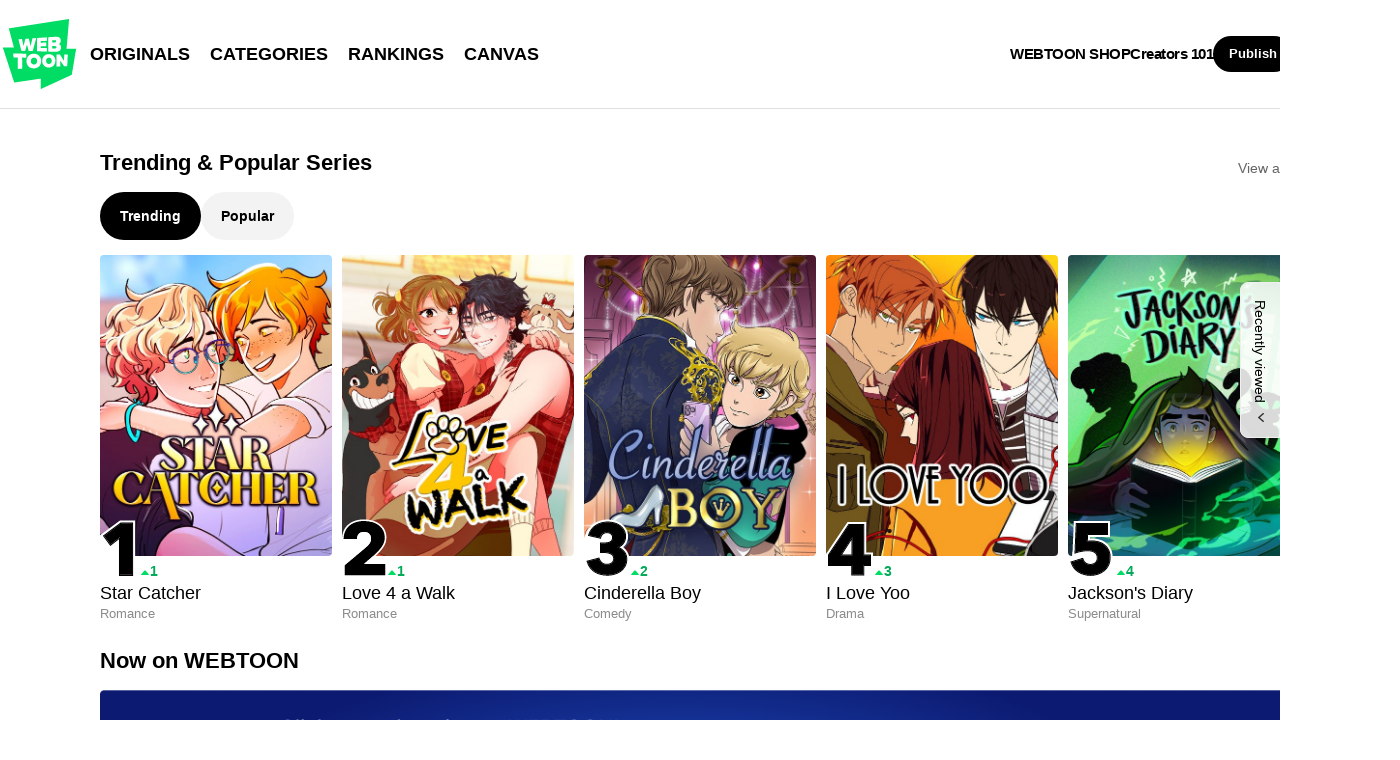

--- FILE ---
content_type: text/javascript;charset=UTF-8
request_url: https://jadserve.postrelease.com/t?ntv_mvi=&ntv_url=https%253A%252F%252Fwww.webtoons.com%252Fen%252F
body_size: 1063
content:
(function(){PostRelease.ProcessResponse({"version":"3","responseId":40849,"placements":[{"id":1268366,"selector":"#hotAndNew .eg-flick-camera \u003e div:first-of-type ul \u003e li.card_multi","injectionMode":1,"ads":[],"tracking":{"trackingBaseUrl":"https://jadserve.postrelease.com/trk.gif?ntv_ui\u003d0aac4840-bb8a-482e-ab79-704d119bddce\u0026ntv_fl\[base64]\u003d\u0026ntv_ht\u003dMi1TaQA\u0026ntv_at\u003d","adVersionPlacement":"AAAAAAAAAAjloTA","vcpmParams":{"minimumAreaViewable":0.5,"minimumExposedTime":1000,"checkOnFocus":true,"checkMinimumAreaViewable":false,"primaryImpressionURL":"https://jadserve.postrelease.com/trk.gif?ntv_at\u003d304\u0026ntv_ui\u003d0aac4840-bb8a-482e-ab79-704d119bddce\u0026ntv_a\u003dAAAAAAAAAAjloTA\u0026ntv_ht\u003dMi1TaQA\u0026ntv_fl\[base64]\u003d\u0026ord\u003d-895065069","adID":0}},"type":0,"integrationType":0}],"trackingCode":"\u003cscript type\u003d\"text/javascript\"\u003entv.PostRelease.trackFirstPartyCookie(\u0027d3f8a07f-38f7-43ec-8b33-0df2d4f122d3\u0027);\u003c/script\u003e","safeIframe":false,"placementForTracking":1268366,"isWebview":false,"responseConsent":{"usPrivacyApplies":false,"gdprApplies":false,"gppApplies":false},"flags":{"useObserverViewability":true,"useMraidViewability":false}});})();